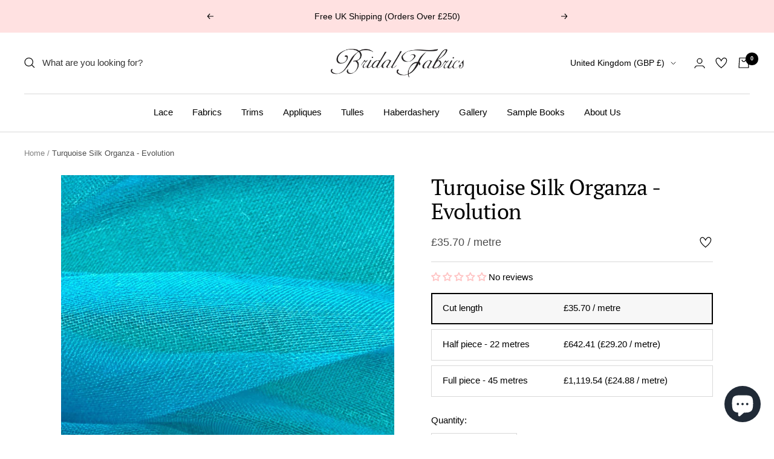

--- FILE ---
content_type: text/javascript; charset=utf-8
request_url: https://www.bridalfabrics.com/products/turquoise-silk-organza-evolution.js
body_size: 1062
content:
{"id":8406198485219,"title":"Turquoise Silk Organza - Evolution","handle":"turquoise-silk-organza-evolution","description":"\u003cp data-mce-fragment=\"1\"\u003eA high quality \u003cstrong data-mce-fragment=\"1\"\u003eTurquoise Silk Organza\u003c\/strong\u003e that measures 138 cm (54\") wide and weighs 24 grams per square metre or 5.5 mm (mommy). \u003c\/p\u003e\n\u003cp data-mce-fragment=\"1\"\u003eWe also offer this fabric in a \u003ca href=\"\/search?type=product\u0026amp;options%5Bprefix%5D=last\u0026amp;options%5Bunavailable_products%5D=hide\u0026amp;q=evolution\u0026amp;type=product\u0026amp;options%5Bprefix%5D=last\u0026amp;options%5Bunavailable_products%5D=hide\"\u003elarge range of other colors. \u003c\/a\u003e\u003c\/p\u003e\n\u003cp data-mce-fragment=\"1\"\u003eSilk Organza is a fine, lightweight, sheer fabric and our quality is ideal for bridal wear and evening wear alike, often as an outer layer to add a soft outline. As a way to create full skirts on a gown, nothing can beat organza for a graceful fall that produces attractive lines. Wraps that are overlaid with organza can produce a sophisticated look that will draw many admiring eyes. One of the main uses of organza is in the creation of wedding dresses that help to make the big day all the more special. Between wedding attire and uptown evening fashions, organza has a secure future in the world of fashion.\u003c\/p\u003e\n\u003cp data-mce-fragment=\"1\"\u003eWe also offer a \u003cstrong data-mce-fragment=\"1\"\u003ePolyester Organza\u003c\/strong\u003e called \u003ca href=\"\/products\/polyester-organza-stardust-2-2\" data-mce-fragment=\"1\" data-mce-href=\"\/products\/polyester-organza-stardust-2-2\"\u003eStardust\u003c\/a\u003e in a select choice of bridal colors. You are able to see our range of organza based designs by \u003ca href=\"\/search?type=product\u0026amp;options%5Bprefix%5D=last\u0026amp;options%5Bunavailable_products%5D=hide\u0026amp;q=organza\u0026amp;type=product\u0026amp;options%5Bprefix%5D=last\u0026amp;options%5Bunavailable_products%5D=hide\" data-mce-fragment=\"1\" data-mce-href=\"\/search?type=product\u0026amp;options%5Bprefix%5D=last\u0026amp;options%5Bunavailable_products%5D=hide\u0026amp;q=organza\u0026amp;type=product\u0026amp;options%5Bprefix%5D=last\u0026amp;options%5Bunavailable_products%5D=hide\"\u003eclicking here. \u003c\/a\u003e\u003c\/p\u003e","published_at":"2024-04-22T09:44:53+01:00","created_at":"2024-04-15T22:09:15+01:00","vendor":"Bridal Fabrics","type":"Bridal Fabric","tags":["colour check","colourcheck"],"price":2487,"price_min":2487,"price_max":93295,"available":true,"price_varies":true,"compare_at_price":null,"compare_at_price_min":0,"compare_at_price_max":0,"compare_at_price_varies":false,"variants":[{"id":44784803807459,"title":"B2B \/ Cut length","option1":"B2B","option2":"Cut length","option3":null,"sku":null,"requires_shipping":true,"taxable":true,"featured_image":null,"available":true,"name":"Turquoise Silk Organza - Evolution - B2B \/ Cut length","public_title":"B2B \/ Cut length","options":["B2B","Cut length"],"price":2487,"weight":1000,"compare_at_price":null,"inventory_management":null,"barcode":null,"requires_selling_plan":false,"selling_plan_allocations":[]},{"id":44784804200675,"title":"B2B \/ Half piece - 22 metres \/ 24 yards","option1":"B2B","option2":"Half piece - 22 metres \/ 24 yards","option3":null,"sku":null,"requires_shipping":true,"taxable":true,"featured_image":null,"available":true,"name":"Turquoise Silk Organza - Evolution - B2B \/ Half piece - 22 metres \/ 24 yards","public_title":"B2B \/ Half piece - 22 metres \/ 24 yards","options":["B2B","Half piece - 22 metres \/ 24 yards"],"price":42827,"weight":1000,"compare_at_price":null,"inventory_management":null,"barcode":null,"requires_selling_plan":false,"selling_plan_allocations":[]},{"id":44784804593891,"title":"B2B \/ Full piece - 45 metres \/ 49 yards","option1":"B2B","option2":"Full piece - 45 metres \/ 49 yards","option3":null,"sku":null,"requires_shipping":true,"taxable":true,"featured_image":null,"available":true,"name":"Turquoise Silk Organza - Evolution - B2B \/ Full piece - 45 metres \/ 49 yards","public_title":"B2B \/ Full piece - 45 metres \/ 49 yards","options":["B2B","Full piece - 45 metres \/ 49 yards"],"price":73001,"weight":1000,"compare_at_price":null,"inventory_management":null,"barcode":null,"requires_selling_plan":false,"selling_plan_allocations":[]},{"id":44784804987107,"title":"B2C \/ Cut length","option1":"B2C","option2":"Cut length","option3":null,"sku":null,"requires_shipping":true,"taxable":true,"featured_image":null,"available":true,"name":"Turquoise Silk Organza - Evolution - B2C \/ Cut length","public_title":"B2C \/ Cut length","options":["B2C","Cut length"],"price":2975,"weight":1000,"compare_at_price":null,"inventory_management":null,"barcode":null,"requires_selling_plan":false,"selling_plan_allocations":[]},{"id":44784805380323,"title":"B2C \/ Half piece - 22 metres \/ 24 yards","option1":"B2C","option2":"Half piece - 22 metres \/ 24 yards","option3":null,"sku":null,"requires_shipping":true,"taxable":true,"featured_image":null,"available":true,"name":"Turquoise Silk Organza - Evolution - B2C \/ Half piece - 22 metres \/ 24 yards","public_title":"B2C \/ Half piece - 22 metres \/ 24 yards","options":["B2C","Half piece - 22 metres \/ 24 yards"],"price":53534,"weight":1000,"compare_at_price":null,"inventory_management":null,"barcode":null,"requires_selling_plan":false,"selling_plan_allocations":[]},{"id":44784805773539,"title":"B2C \/ Full piece - 45 metres \/ 49 yards","option1":"B2C","option2":"Full piece - 45 metres \/ 49 yards","option3":null,"sku":null,"requires_shipping":true,"taxable":true,"featured_image":null,"available":true,"name":"Turquoise Silk Organza - Evolution - B2C \/ Full piece - 45 metres \/ 49 yards","public_title":"B2C \/ Full piece - 45 metres \/ 49 yards","options":["B2C","Full piece - 45 metres \/ 49 yards"],"price":93295,"weight":1000,"compare_at_price":null,"inventory_management":null,"barcode":null,"requires_selling_plan":false,"selling_plan_allocations":[]}],"images":["\/\/cdn.shopify.com\/s\/files\/1\/0536\/8456\/8245\/files\/TurquoiseOrganza-Evolution_4c118c81-9f3c-4516-a619-f307a5802175.jpg?v=1716977778","\/\/cdn.shopify.com\/s\/files\/1\/0536\/8456\/8245\/files\/TurquoiseOrganza-Evolution.jpg?v=1716977777"],"featured_image":"\/\/cdn.shopify.com\/s\/files\/1\/0536\/8456\/8245\/files\/TurquoiseOrganza-Evolution_4c118c81-9f3c-4516-a619-f307a5802175.jpg?v=1716977778","options":[{"name":"Customer","position":1,"values":["B2B","B2C"]},{"name":"Fabric Quantity","position":2,"values":["Cut length","Half piece - 22 metres \/ 24 yards","Full piece - 45 metres \/ 49 yards"]}],"url":"\/products\/turquoise-silk-organza-evolution","media":[{"alt":null,"id":34352958275811,"position":1,"preview_image":{"aspect_ratio":0.751,"height":1487,"width":1117,"src":"https:\/\/cdn.shopify.com\/s\/files\/1\/0536\/8456\/8245\/files\/TurquoiseOrganza-Evolution_4c118c81-9f3c-4516-a619-f307a5802175.jpg?v=1716977778"},"aspect_ratio":0.751,"height":1487,"media_type":"image","src":"https:\/\/cdn.shopify.com\/s\/files\/1\/0536\/8456\/8245\/files\/TurquoiseOrganza-Evolution_4c118c81-9f3c-4516-a619-f307a5802175.jpg?v=1716977778","width":1117},{"alt":null,"id":34352958308579,"position":2,"preview_image":{"aspect_ratio":0.754,"height":1092,"width":823,"src":"https:\/\/cdn.shopify.com\/s\/files\/1\/0536\/8456\/8245\/files\/TurquoiseOrganza-Evolution.jpg?v=1716977777"},"aspect_ratio":0.754,"height":1092,"media_type":"image","src":"https:\/\/cdn.shopify.com\/s\/files\/1\/0536\/8456\/8245\/files\/TurquoiseOrganza-Evolution.jpg?v=1716977777","width":823}],"requires_selling_plan":false,"selling_plan_groups":[]}

--- FILE ---
content_type: text/json
request_url: https://conf.config-security.com/model
body_size: 85
content:
{"title":"recommendation AI model (keras)","structure":"release_id=0x32:2b:35:55:43:5e:41:3f:68:7e:2f:5e:70:66:68:63:31:73:6b:76:37:2a:2b:5d:3a:63:78:3a:53;keras;s4t5mxtydh4f9xb2k4uxf9ljoxkp2cydww6af68gvvjm45tfg126gk3phnecqrejf72kqpxt","weights":"../weights/322b3555.h5","biases":"../biases/322b3555.h5"}